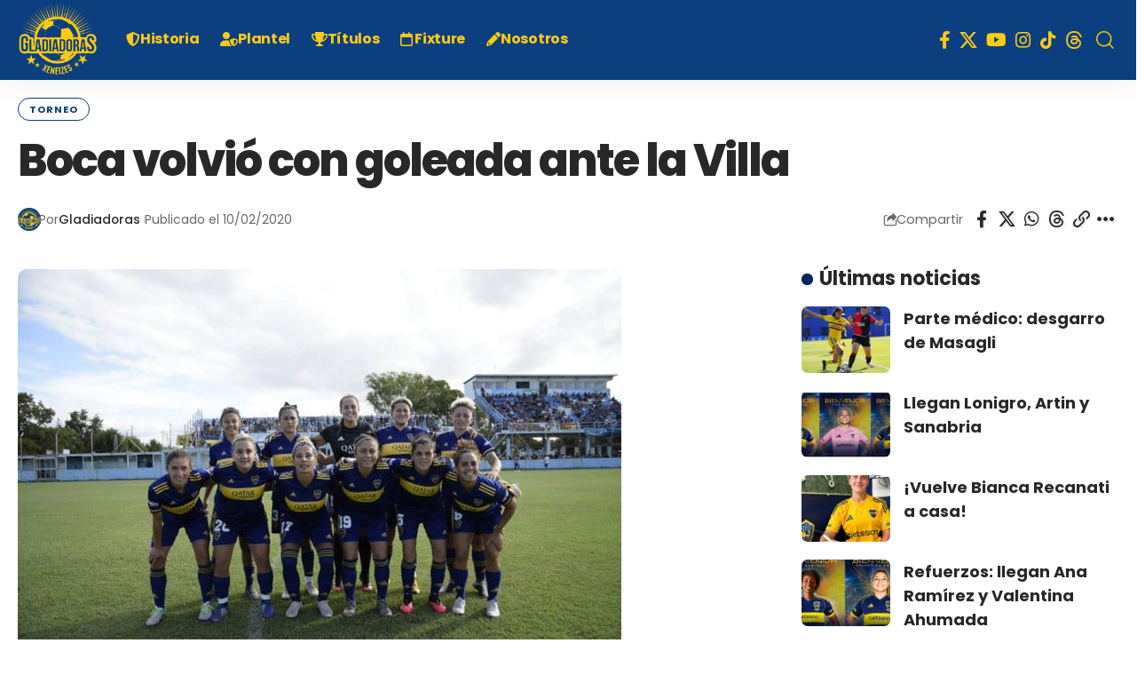

--- FILE ---
content_type: text/html; charset=UTF-8
request_url: https://gladiadorasxeneizes.com/boca-volvio-con-goleada-ante-la-villa/
body_size: 26874
content:
<!DOCTYPE html><html lang="es"><head><script data-no-optimize="1">var litespeed_docref=sessionStorage.getItem("litespeed_docref");litespeed_docref&&(Object.defineProperty(document,"referrer",{get:function(){return litespeed_docref}}),sessionStorage.removeItem("litespeed_docref"));</script> <meta charset="UTF-8" /><meta http-equiv="X-UA-Compatible" content="IE=edge" /><meta name="viewport" content="width=device-width, initial-scale=1.0" /><link rel="profile" href="https://gmpg.org/xfn/11" /> <script type="litespeed/javascript">(()=>{var e={};e.g=function(){if("object"==typeof globalThis)return globalThis;try{return this||new Function("return this")()}catch(e){if("object"==typeof window)return window}}(),function({ampUrl:n,isCustomizePreview:t,isAmpDevMode:r,noampQueryVarName:o,noampQueryVarValue:s,disabledStorageKey:i,mobileUserAgents:a,regexRegex:c}){if("undefined"==typeof sessionStorage)return;const d=new RegExp(c);if(!a.some((e=>{const n=e.match(d);return!(!n||!new RegExp(n[1],n[2]).test(navigator.userAgent))||navigator.userAgent.includes(e)})))return;e.g.addEventListener("DOMContentLiteSpeedLoaded",(()=>{const e=document.getElementById("amp-mobile-version-switcher");if(!e)return;e.hidden=!1;const n=e.querySelector("a[href]");n&&n.addEventListener("click",(()=>{sessionStorage.removeItem(i)}))}));const g=r&&["paired-browsing-non-amp","paired-browsing-amp"].includes(window.name);if(sessionStorage.getItem(i)||t||g)return;const u=new URL(location.href),m=new URL(n);m.hash=u.hash,u.searchParams.has(o)&&s===u.searchParams.get(o)?sessionStorage.setItem(i,"1"):m.href!==u.href&&(window.stop(),location.replace(m.href))}({"ampUrl":"https:\/\/gladiadorasxeneizes.com\/boca-volvio-con-goleada-ante-la-villa\/amp\/","noampQueryVarName":"noamp","noampQueryVarValue":"mobile","disabledStorageKey":"amp_mobile_redirect_disabled","mobileUserAgents":["Mobile","Android","Silk\/","Kindle","BlackBerry","Opera Mini","Opera Mobi"],"regexRegex":"^\\\/((?:.|\\n)+)\\\/([i]*)$","isCustomizePreview":!1,"isAmpDevMode":!1})})()</script> <meta name='robots' content='index, follow, max-image-preview:large, max-snippet:-1, max-video-preview:-1' /><style>img:is([sizes="auto" i], [sizes^="auto," i]) { contain-intrinsic-size: 3000px 1500px }</style><title>Boca volvió con goleada ante la Villa</title><link rel="preconnect" href="https://fonts.gstatic.com" crossorigin><link rel="preload" as="style" onload="this.onload=null;this.rel='stylesheet'" id="rb-preload-gfonts" href="https://fonts.googleapis.com/css?family=Poppins%3A300%2C400%2C500%2C600%2C700%2C800%2C900%2C100italic%2C200italic%2C300italic%2C400italic%2C500italic%2C600italic%2C700italic%2C800italic%2C900italic%2C&amp;display=swap" crossorigin><noscript><link rel="stylesheet" href="https://fonts.googleapis.com/css?family=Poppins%3A300%2C400%2C500%2C600%2C700%2C800%2C900%2C100italic%2C200italic%2C300italic%2C400italic%2C500italic%2C600italic%2C700italic%2C800italic%2C900italic%2C&amp;display=swap"></noscript><link rel="canonical" href="https://gladiadorasxeneizes.com/boca-volvio-con-goleada-ante-la-villa/" /><meta property="og:locale" content="es_ES" /><meta property="og:type" content="article" /><meta property="og:title" content="Boca volvió con goleada ante la Villa" /><meta property="og:description" content="Boca reanudó la actividad oficial con su visita a Villa San Carlos y se trajo una victoria por 8 a 0. Los goles los convirtieron Andrea Ojeda (3), Fabiana Vallejos (2), Fanny Rodríguez (p), Cecilia Ghigo y Yamila Rodríguez. Por la Fecha 12, las Gladiadoras viajaron a Berisso a visitar a la Villa, que ocupaba [&hellip;]" /><meta property="og:url" content="https://gladiadorasxeneizes.com/boca-volvio-con-goleada-ante-la-villa/" /><meta property="og:site_name" content="Gladiadoras Xeneizes" /><meta property="article:publisher" content="http://www.facebook.com/BocaFutFemenino" /><meta property="article:published_time" content="2020-02-11T01:31:10+00:00" /><meta property="article:modified_time" content="2020-02-11T12:59:45+00:00" /><meta property="og:image" content="https://gladiadorasxeneizes.com/wp-content/uploads/2020/02/Boca-vs.-VSC.jpg" /><meta property="og:image:width" content="680" /><meta property="og:image:height" content="453" /><meta property="og:image:type" content="image/jpeg" /><meta name="author" content="Gladiadoras" /><meta name="twitter:card" content="summary_large_image" /><meta name="twitter:creator" content="@BocaFutFemenino" /><meta name="twitter:site" content="@BocaFutFemenino" /><meta name="twitter:label1" content="Escrito por" /><meta name="twitter:data1" content="Gladiadoras" /><meta name="twitter:label2" content="Tiempo de lectura" /><meta name="twitter:data2" content="2 minutos" /> <script type="application/ld+json" class="yoast-schema-graph">{"@context":"https://schema.org","@graph":[{"@type":"NewsArticle","@id":"https://gladiadorasxeneizes.com/boca-volvio-con-goleada-ante-la-villa/#article","isPartOf":{"@id":"https://gladiadorasxeneizes.com/boca-volvio-con-goleada-ante-la-villa/"},"author":{"name":"Gladiadoras","@id":"https://gladiadorasxeneizes.site/#/schema/person/e7de1f0287141c9c88b3baa6648a9a1f"},"headline":"Boca volvió con goleada ante la Villa","datePublished":"2020-02-11T01:31:10+00:00","dateModified":"2020-02-11T12:59:45+00:00","mainEntityOfPage":{"@id":"https://gladiadorasxeneizes.com/boca-volvio-con-goleada-ante-la-villa/"},"wordCount":490,"commentCount":0,"publisher":{"@id":"https://gladiadorasxeneizes.site/#organization"},"image":{"@id":"https://gladiadorasxeneizes.com/boca-volvio-con-goleada-ante-la-villa/#primaryimage"},"thumbnailUrl":"https://gladiadorasxeneizes.com/wp-content/uploads/2020/02/Boca-vs.-VSC.jpg","articleSection":["Torneo"],"inLanguage":"es","potentialAction":[{"@type":"CommentAction","name":"Comment","target":["https://gladiadorasxeneizes.com/boca-volvio-con-goleada-ante-la-villa/#respond"]}]},{"@type":["WebPage","ItemPage"],"@id":"https://gladiadorasxeneizes.com/boca-volvio-con-goleada-ante-la-villa/","url":"https://gladiadorasxeneizes.com/boca-volvio-con-goleada-ante-la-villa/","name":"Boca volvió con goleada ante la Villa","isPartOf":{"@id":"https://gladiadorasxeneizes.site/#website"},"primaryImageOfPage":{"@id":"https://gladiadorasxeneizes.com/boca-volvio-con-goleada-ante-la-villa/#primaryimage"},"image":{"@id":"https://gladiadorasxeneizes.com/boca-volvio-con-goleada-ante-la-villa/#primaryimage"},"thumbnailUrl":"https://gladiadorasxeneizes.com/wp-content/uploads/2020/02/Boca-vs.-VSC.jpg","datePublished":"2020-02-11T01:31:10+00:00","dateModified":"2020-02-11T12:59:45+00:00","breadcrumb":{"@id":"https://gladiadorasxeneizes.com/boca-volvio-con-goleada-ante-la-villa/#breadcrumb"},"inLanguage":"es","potentialAction":[{"@type":"ReadAction","target":["https://gladiadorasxeneizes.com/boca-volvio-con-goleada-ante-la-villa/"]}]},{"@type":"ImageObject","inLanguage":"es","@id":"https://gladiadorasxeneizes.com/boca-volvio-con-goleada-ante-la-villa/#primaryimage","url":"https://gladiadorasxeneizes.com/wp-content/uploads/2020/02/Boca-vs.-VSC.jpg","contentUrl":"https://gladiadorasxeneizes.com/wp-content/uploads/2020/02/Boca-vs.-VSC.jpg","width":680,"height":453,"caption":"Foto: Santiago Abdala para Boca Juniors Oficial"},{"@type":"BreadcrumbList","@id":"https://gladiadorasxeneizes.com/boca-volvio-con-goleada-ante-la-villa/#breadcrumb","itemListElement":[{"@type":"ListItem","position":1,"name":"Portada","item":"https://gladiadorasxeneizes.com/"},{"@type":"ListItem","position":2,"name":"Boca volvió con goleada ante la Villa"}]},{"@type":"WebSite","@id":"https://gladiadorasxeneizes.site/#website","url":"https://gladiadorasxeneizes.site/","name":"Gladiadoras Xeneizes","description":"Boca Fútbol Femenino","publisher":{"@id":"https://gladiadorasxeneizes.site/#organization"},"alternateName":"GX","potentialAction":[{"@type":"SearchAction","target":{"@type":"EntryPoint","urlTemplate":"https://gladiadorasxeneizes.site/?s={search_term_string}"},"query-input":{"@type":"PropertyValueSpecification","valueRequired":true,"valueName":"search_term_string"}}],"inLanguage":"es"},{"@type":"Organization","@id":"https://gladiadorasxeneizes.site/#organization","name":"Gladiadoras Xeneizes","url":"https://gladiadorasxeneizes.site/","logo":{"@type":"ImageObject","inLanguage":"es","@id":"https://gladiadorasxeneizes.site/#/schema/logo/image/","url":"https://gladiadorasxeneizes.com/wp-content/uploads/2023/05/GXlogo.png","contentUrl":"https://gladiadorasxeneizes.com/wp-content/uploads/2023/05/GXlogo.png","width":150,"height":150,"caption":"Gladiadoras Xeneizes"},"image":{"@id":"https://gladiadorasxeneizes.site/#/schema/logo/image/"},"sameAs":["http://www.facebook.com/BocaFutFemenino","https://x.com/BocaFutFemenino","https://youtube.com/@Bocafutfemenino","https://instagram.com/BocaFutFemenino/"]},{"@type":"Person","@id":"https://gladiadorasxeneizes.site/#/schema/person/e7de1f0287141c9c88b3baa6648a9a1f","name":"Gladiadoras","image":{"@type":"ImageObject","inLanguage":"es","@id":"https://gladiadorasxeneizes.site/#/schema/person/image/","url":"https://gladiadorasxeneizes.com/wp-content/uploads/2018/05/cropped-Logo-GX-512-1-96x96.jpg","contentUrl":"https://gladiadorasxeneizes.com/wp-content/uploads/2018/05/cropped-Logo-GX-512-1-96x96.jpg","caption":"Gladiadoras"},"sameAs":["https://gladiadorasxeneizes.com"],"url":"https://gladiadorasxeneizes.com/author/gladiadoras/"}]}</script> <meta name="description" content="Boca reanudó la actividad oficial con su visita a Villa San Carlos y se trajo una victoria por 8 a 0. Los goles los convirtieron Andrea Ojeda (3), Fabiana Vallejos (2), Fanny Rodríguez (p), Cecilia Ghigo y Yamila Rodríguez. Por la Fecha 12, las Gladiadoras viajaron a Berisso a visitar a la"><link rel="pingback" href="https://gladiadorasxeneizes.com/xmlrpc.php"/> <script type="application/ld+json">{
    "@context": "https://schema.org",
    "@type": "Organization",
    "legalName": "Gladiadoras Xeneizes",
    "url": "https://gladiadorasxeneizes.com/",
    "logo": "https://gladiadorasxeneizes.com/wp-content/uploads/2018/05/Logo-GX-g.png",
    "sameAs": [
        "https://www.facebook.com/BocaFutFemenino",
        "https://x.com/BocaFutFemenino",
        "https://www.youtube.com/@Bocafutfemenino",
        "https://www.instagram.com/bocafutfemenino/",
        "https://www.tiktok.com/@bocafutfemenino",
        "https://www.threads.net/@bocafutfemenino"
    ]
}</script> <link data-optimized="2" rel="stylesheet" href="https://gladiadorasxeneizes.com/wp-content/litespeed/css/ff10d518ae00fa673ec7969d0c5ac73e.css?ver=f52b6" /><style id='classic-theme-styles-inline-css'>/*! This file is auto-generated */
.wp-block-button__link{color:#fff;background-color:#32373c;border-radius:9999px;box-shadow:none;text-decoration:none;padding:calc(.667em + 2px) calc(1.333em + 2px);font-size:1.125em}.wp-block-file__button{background:#32373c;color:#fff;text-decoration:none}</style><style id='global-styles-inline-css'>:root{--wp--preset--aspect-ratio--square: 1;--wp--preset--aspect-ratio--4-3: 4/3;--wp--preset--aspect-ratio--3-4: 3/4;--wp--preset--aspect-ratio--3-2: 3/2;--wp--preset--aspect-ratio--2-3: 2/3;--wp--preset--aspect-ratio--16-9: 16/9;--wp--preset--aspect-ratio--9-16: 9/16;--wp--preset--color--black: #000000;--wp--preset--color--cyan-bluish-gray: #abb8c3;--wp--preset--color--white: #ffffff;--wp--preset--color--pale-pink: #f78da7;--wp--preset--color--vivid-red: #cf2e2e;--wp--preset--color--luminous-vivid-orange: #ff6900;--wp--preset--color--luminous-vivid-amber: #fcb900;--wp--preset--color--light-green-cyan: #7bdcb5;--wp--preset--color--vivid-green-cyan: #00d084;--wp--preset--color--pale-cyan-blue: #8ed1fc;--wp--preset--color--vivid-cyan-blue: #0693e3;--wp--preset--color--vivid-purple: #9b51e0;--wp--preset--gradient--vivid-cyan-blue-to-vivid-purple: linear-gradient(135deg,rgba(6,147,227,1) 0%,rgb(155,81,224) 100%);--wp--preset--gradient--light-green-cyan-to-vivid-green-cyan: linear-gradient(135deg,rgb(122,220,180) 0%,rgb(0,208,130) 100%);--wp--preset--gradient--luminous-vivid-amber-to-luminous-vivid-orange: linear-gradient(135deg,rgba(252,185,0,1) 0%,rgba(255,105,0,1) 100%);--wp--preset--gradient--luminous-vivid-orange-to-vivid-red: linear-gradient(135deg,rgba(255,105,0,1) 0%,rgb(207,46,46) 100%);--wp--preset--gradient--very-light-gray-to-cyan-bluish-gray: linear-gradient(135deg,rgb(238,238,238) 0%,rgb(169,184,195) 100%);--wp--preset--gradient--cool-to-warm-spectrum: linear-gradient(135deg,rgb(74,234,220) 0%,rgb(151,120,209) 20%,rgb(207,42,186) 40%,rgb(238,44,130) 60%,rgb(251,105,98) 80%,rgb(254,248,76) 100%);--wp--preset--gradient--blush-light-purple: linear-gradient(135deg,rgb(255,206,236) 0%,rgb(152,150,240) 100%);--wp--preset--gradient--blush-bordeaux: linear-gradient(135deg,rgb(254,205,165) 0%,rgb(254,45,45) 50%,rgb(107,0,62) 100%);--wp--preset--gradient--luminous-dusk: linear-gradient(135deg,rgb(255,203,112) 0%,rgb(199,81,192) 50%,rgb(65,88,208) 100%);--wp--preset--gradient--pale-ocean: linear-gradient(135deg,rgb(255,245,203) 0%,rgb(182,227,212) 50%,rgb(51,167,181) 100%);--wp--preset--gradient--electric-grass: linear-gradient(135deg,rgb(202,248,128) 0%,rgb(113,206,126) 100%);--wp--preset--gradient--midnight: linear-gradient(135deg,rgb(2,3,129) 0%,rgb(40,116,252) 100%);--wp--preset--font-size--small: 13px;--wp--preset--font-size--medium: 20px;--wp--preset--font-size--large: 36px;--wp--preset--font-size--x-large: 42px;--wp--preset--spacing--20: 0.44rem;--wp--preset--spacing--30: 0.67rem;--wp--preset--spacing--40: 1rem;--wp--preset--spacing--50: 1.5rem;--wp--preset--spacing--60: 2.25rem;--wp--preset--spacing--70: 3.38rem;--wp--preset--spacing--80: 5.06rem;--wp--preset--shadow--natural: 6px 6px 9px rgba(0, 0, 0, 0.2);--wp--preset--shadow--deep: 12px 12px 50px rgba(0, 0, 0, 0.4);--wp--preset--shadow--sharp: 6px 6px 0px rgba(0, 0, 0, 0.2);--wp--preset--shadow--outlined: 6px 6px 0px -3px rgba(255, 255, 255, 1), 6px 6px rgba(0, 0, 0, 1);--wp--preset--shadow--crisp: 6px 6px 0px rgba(0, 0, 0, 1);}:where(.is-layout-flex){gap: 0.5em;}:where(.is-layout-grid){gap: 0.5em;}body .is-layout-flex{display: flex;}.is-layout-flex{flex-wrap: wrap;align-items: center;}.is-layout-flex > :is(*, div){margin: 0;}body .is-layout-grid{display: grid;}.is-layout-grid > :is(*, div){margin: 0;}:where(.wp-block-columns.is-layout-flex){gap: 2em;}:where(.wp-block-columns.is-layout-grid){gap: 2em;}:where(.wp-block-post-template.is-layout-flex){gap: 1.25em;}:where(.wp-block-post-template.is-layout-grid){gap: 1.25em;}.has-black-color{color: var(--wp--preset--color--black) !important;}.has-cyan-bluish-gray-color{color: var(--wp--preset--color--cyan-bluish-gray) !important;}.has-white-color{color: var(--wp--preset--color--white) !important;}.has-pale-pink-color{color: var(--wp--preset--color--pale-pink) !important;}.has-vivid-red-color{color: var(--wp--preset--color--vivid-red) !important;}.has-luminous-vivid-orange-color{color: var(--wp--preset--color--luminous-vivid-orange) !important;}.has-luminous-vivid-amber-color{color: var(--wp--preset--color--luminous-vivid-amber) !important;}.has-light-green-cyan-color{color: var(--wp--preset--color--light-green-cyan) !important;}.has-vivid-green-cyan-color{color: var(--wp--preset--color--vivid-green-cyan) !important;}.has-pale-cyan-blue-color{color: var(--wp--preset--color--pale-cyan-blue) !important;}.has-vivid-cyan-blue-color{color: var(--wp--preset--color--vivid-cyan-blue) !important;}.has-vivid-purple-color{color: var(--wp--preset--color--vivid-purple) !important;}.has-black-background-color{background-color: var(--wp--preset--color--black) !important;}.has-cyan-bluish-gray-background-color{background-color: var(--wp--preset--color--cyan-bluish-gray) !important;}.has-white-background-color{background-color: var(--wp--preset--color--white) !important;}.has-pale-pink-background-color{background-color: var(--wp--preset--color--pale-pink) !important;}.has-vivid-red-background-color{background-color: var(--wp--preset--color--vivid-red) !important;}.has-luminous-vivid-orange-background-color{background-color: var(--wp--preset--color--luminous-vivid-orange) !important;}.has-luminous-vivid-amber-background-color{background-color: var(--wp--preset--color--luminous-vivid-amber) !important;}.has-light-green-cyan-background-color{background-color: var(--wp--preset--color--light-green-cyan) !important;}.has-vivid-green-cyan-background-color{background-color: var(--wp--preset--color--vivid-green-cyan) !important;}.has-pale-cyan-blue-background-color{background-color: var(--wp--preset--color--pale-cyan-blue) !important;}.has-vivid-cyan-blue-background-color{background-color: var(--wp--preset--color--vivid-cyan-blue) !important;}.has-vivid-purple-background-color{background-color: var(--wp--preset--color--vivid-purple) !important;}.has-black-border-color{border-color: var(--wp--preset--color--black) !important;}.has-cyan-bluish-gray-border-color{border-color: var(--wp--preset--color--cyan-bluish-gray) !important;}.has-white-border-color{border-color: var(--wp--preset--color--white) !important;}.has-pale-pink-border-color{border-color: var(--wp--preset--color--pale-pink) !important;}.has-vivid-red-border-color{border-color: var(--wp--preset--color--vivid-red) !important;}.has-luminous-vivid-orange-border-color{border-color: var(--wp--preset--color--luminous-vivid-orange) !important;}.has-luminous-vivid-amber-border-color{border-color: var(--wp--preset--color--luminous-vivid-amber) !important;}.has-light-green-cyan-border-color{border-color: var(--wp--preset--color--light-green-cyan) !important;}.has-vivid-green-cyan-border-color{border-color: var(--wp--preset--color--vivid-green-cyan) !important;}.has-pale-cyan-blue-border-color{border-color: var(--wp--preset--color--pale-cyan-blue) !important;}.has-vivid-cyan-blue-border-color{border-color: var(--wp--preset--color--vivid-cyan-blue) !important;}.has-vivid-purple-border-color{border-color: var(--wp--preset--color--vivid-purple) !important;}.has-vivid-cyan-blue-to-vivid-purple-gradient-background{background: var(--wp--preset--gradient--vivid-cyan-blue-to-vivid-purple) !important;}.has-light-green-cyan-to-vivid-green-cyan-gradient-background{background: var(--wp--preset--gradient--light-green-cyan-to-vivid-green-cyan) !important;}.has-luminous-vivid-amber-to-luminous-vivid-orange-gradient-background{background: var(--wp--preset--gradient--luminous-vivid-amber-to-luminous-vivid-orange) !important;}.has-luminous-vivid-orange-to-vivid-red-gradient-background{background: var(--wp--preset--gradient--luminous-vivid-orange-to-vivid-red) !important;}.has-very-light-gray-to-cyan-bluish-gray-gradient-background{background: var(--wp--preset--gradient--very-light-gray-to-cyan-bluish-gray) !important;}.has-cool-to-warm-spectrum-gradient-background{background: var(--wp--preset--gradient--cool-to-warm-spectrum) !important;}.has-blush-light-purple-gradient-background{background: var(--wp--preset--gradient--blush-light-purple) !important;}.has-blush-bordeaux-gradient-background{background: var(--wp--preset--gradient--blush-bordeaux) !important;}.has-luminous-dusk-gradient-background{background: var(--wp--preset--gradient--luminous-dusk) !important;}.has-pale-ocean-gradient-background{background: var(--wp--preset--gradient--pale-ocean) !important;}.has-electric-grass-gradient-background{background: var(--wp--preset--gradient--electric-grass) !important;}.has-midnight-gradient-background{background: var(--wp--preset--gradient--midnight) !important;}.has-small-font-size{font-size: var(--wp--preset--font-size--small) !important;}.has-medium-font-size{font-size: var(--wp--preset--font-size--medium) !important;}.has-large-font-size{font-size: var(--wp--preset--font-size--large) !important;}.has-x-large-font-size{font-size: var(--wp--preset--font-size--x-large) !important;}
:where(.wp-block-post-template.is-layout-flex){gap: 1.25em;}:where(.wp-block-post-template.is-layout-grid){gap: 1.25em;}
:where(.wp-block-columns.is-layout-flex){gap: 2em;}:where(.wp-block-columns.is-layout-grid){gap: 2em;}
:root :where(.wp-block-pullquote){font-size: 1.5em;line-height: 1.6;}</style><style id='elementor-frontend-inline-css'>.elementor-kit-7270{--e-global-color-primary:#6EC1E4;--e-global-color-secondary:#54595F;--e-global-color-text:#7A7A7A;--e-global-color-accent:#61CE70;--e-global-typography-primary-font-family:"Roboto";--e-global-typography-primary-font-weight:600;--e-global-typography-secondary-font-family:"Roboto Slab";--e-global-typography-secondary-font-weight:400;--e-global-typography-text-font-family:"Roboto";--e-global-typography-text-font-weight:400;--e-global-typography-accent-font-family:"Roboto";--e-global-typography-accent-font-weight:500;}.elementor-section.elementor-section-boxed > .elementor-container{max-width:1140px;}.e-con{--container-max-width:1140px;}.elementor-widget:not(:last-child){margin-block-end:20px;}.elementor-element{--widgets-spacing:20px 20px;--widgets-spacing-row:20px;--widgets-spacing-column:20px;}{}h1.entry-title{display:var(--page-title-display);}@media(max-width:1024px){.elementor-section.elementor-section-boxed > .elementor-container{max-width:1024px;}.e-con{--container-max-width:1024px;}}@media(max-width:767px){.elementor-section.elementor-section-boxed > .elementor-container{max-width:767px;}.e-con{--container-max-width:767px;}}</style><style id='foxiz-main-inline-css'>:root {--body-family:Poppins;--body-fweight:400;--body-fsize:18px;--h1-family:Poppins;--h1-fweight:800;--h1-fspace:-2px;--h2-family:Poppins;--h2-fweight:800;--h2-fsize:34px;--h3-family:Poppins;--h3-fweight:800;--h3-fsize:26px;--h4-family:Poppins;--h4-fweight:800;--h4-fsize:22px;--h5-family:Poppins;--h5-fweight:700;--h5-fsize:18px;--h6-family:Poppins;--h6-fweight:700;--h6-fsize:16px;--cat-family:Poppins;--cat-fweight:700;--cat-fsize:14px;--meta-family:Poppins;--meta-fweight:400;--meta-fsize:12px;--meta-b-family:Poppins;--meta-b-fweight:500;--input-family:Poppins;--input-fweight:400;--btn-family:Poppins;--btn-fweight:800;--menu-family:Poppins;--menu-fweight:700;--menu-fsize:16px;--submenu-family:Poppins;--submenu-fweight:700;--submenu-fsize:15px;--dwidgets-family:Poppins;--dwidgets-fweight:700;--dwidgets-fsize:18px;--headline-family:Poppins, Arial, Helvetica, sans-serif;--headline-fweight:800;--headline-fsize:50px;--tagline-family:Poppins;--tagline-fweight:400;--tagline-fsize:20px;--heading-family:Poppins;--heading-fweight:700;--subheading-family:Poppins;--subheading-fweight:400;--quote-family:Poppins;--quote-fweight:300;--quote-fspace:0px;--excerpt-family:Poppins;--bcrumb-family:Poppins;--bcrumb-fweight:500;--bcrumb-transform:none;--bcrumb-fsize:12px;--headline-s-fsize : 50px;--tagline-s-fsize : 20px;}@media (max-width: 1024px) {body {--h2-fsize : 30px;--h3-fsize : 22px;--h4-fsize : 18px;--h5-fsize : 16px;--h6-fsize : 14px;--headline-fsize : 40px;--headline-s-fsize : 40px;--tagline-fsize : 17px;--tagline-s-fsize : 17px;}}@media (max-width: 767px) {body {--h2-fsize : 26px;--h3-fsize : 18px;--h4-fsize : 17px;--h5-fsize : 16px;--h6-fsize : 14px;--headline-fsize : 40px;--headline-s-fsize : 40px;--tagline-fsize : 16px;--tagline-s-fsize : 16px;}}:root {--g-color :#002662;--g-color-90 :#002662e6;--dark-accent :#002662;--dark-accent-90 :#002662e6;--dark-accent-0 :#00266200;--live-color :#fab90b;--hyperlink-color :#1e73be;}[data-theme="dark"], .light-scheme {--excerpt-color :#eeeeee;--sponsor-color :#ffffff;--live-color :#fab90b;}.is-hd-1, .is-hd-2, .is-hd-3 {--nav-bg: #0c3f7f;--nav-bg-from: #0c3f7f;--nav-bg-to: #0c3f7f;--nav-color :#feca15;--nav-color-10 :#feca151a;--nav-color-h :#edb100;--nav-color-h-accent :#fab90b;--nav-height :90px;--hd-logo-height :90px;}.is-hd-4 {--nav-bg: #0c3f7f;--nav-bg-from: #0c3f7f;--nav-bg-to: #0c3f7f;}[data-theme="dark"].is-hd-4 {--nav-bg: #191c20;--nav-bg-from: #191c20;--nav-bg-to: #191c20;}.is-hd-5, body.is-hd-5:not(.sticky-on) {--nav-bg: #0c3f7f;--nav-bg-from: #0c3f7f;--nav-bg-to: #0c3f7f;--nav-color :#feca15;--nav-color-10 :#feca151a;}[data-theme="dark"].is-hd-5, [data-theme="dark"].is-hd-5:not(.sticky-on) {--nav-bg: #191c20;--nav-bg-from: #191c20;--nav-bg-to: #191c20;}:root {--mbnav-bg: #0c3f7f;--mbnav-bg-from: #0c3f7f;--mbnav-bg-to: #0c3f7f;--mbnav-color :#ffffff;}.p-category {--cat-highlight : #0c3f7f;--cat-highlight-90 : #0c3f7fe6;--cat-fcolor : #0c3f7f;}[data-theme="dark"] .p-category, .light-scheme .p-category, [data-theme="dark"] .meta-category, .light-scheme .meta-category {--cat-highlight : #feca15;--cat-highlight-90 : #feca15e6;--cat-fcolor : #feca15;}:root {--subnav-bg: #0c3f7f;--subnav-bg-from: #0c3f7f;--subnav-bg-to: #0c3f7f;--subnav-color :#ffffff;--subnav-color-10 :#ffffff1a;--cp-spacing :1.4rem;--privacy-bg-color :#002662;--privacy-color :#ffffff;--topad-spacing :15px;--round-3 :7px;--round-5 :10px;--round-7 :15px;--input-bg : transparent;--input-border : 1px solid var(--flex-gray-15);--hyperlink-color :#1e73be;--hyperlink-line-color :#1e73be;--single-category-fsize :11px;--s-content-width : 760px;--max-width-wo-sb : 840px;--s-sidebar-padding :-10%;--m-icon-spacing : 7px;--caption-bdisplay : none;}[data-theme="dark"], .light-scheme {--privacy-bg-color :#002662;--privacy-color :#ffffff;--hyperlink-color :#fab90b;--hyperlink-line-color :#fab90b; }.p-readmore { font-family:Poppins;font-weight:800;}.mobile-menu > li > a  { font-family:Poppins;font-weight:700;}.mobile-menu .sub-menu a, .logged-mobile-menu a { font-family:Poppins;font-weight:700;}.mobile-qview a { font-family:Poppins;font-weight:900;}.search-header:before { background-repeat : no-repeat;background-size : cover;background-attachment : scroll;background-position : center center;}[data-theme="dark"] .search-header:before { background-repeat : no-repeat;background-size : cover;background-attachment : scroll;background-position : center center;}.footer-has-bg { background-color : #88888812;}#amp-mobile-version-switcher { display: none; }input[type="text"]:focus, input[type="tel"]:focus , input[type="password"]:focus,input[type="email"]:focus, input[type="url"]:focus, input[type="search"]:focus, input[type="number"]:focus,textarea:focus { border-color: currentColor; }.header-social-list { font-size: 20px;}@media (min-width: 1025px) { .grid-container > .sidebar-wrap { flex: 0 0 32%; width: 32%; } .grid-container > .s-ct { flex: 0 0 67.9%; width: 67.9%; } }@media (max-width: 767px) { .header-social-list { font-size: 17px;} }</style> <script type="litespeed/javascript" data-src="https://gladiadorasxeneizes.com/wp-includes/js/jquery/jquery.min.js" id="jquery-core-js"></script> <link rel="preload" href="https://gladiadorasxeneizes.com/wp-content/themes/foxiz/assets/fonts/icons.woff2?ver=2.5.0" as="font" type="font/woff2" crossorigin="anonymous"><link rel="preload" href="https://gladiadorasxeneizes.com/wp-content/themes/foxiz/assets/fonts/fa-brands-400.woff2" as="font" type="font/woff2" crossorigin="anonymous"><link rel="preload" href="https://gladiadorasxeneizes.com/wp-content/themes/foxiz/assets/fonts/fa-regular-400.woff2" as="font" type="font/woff2" crossorigin="anonymous"><link rel="alternate" title="oEmbed (JSON)" type="application/json+oembed" href="https://gladiadorasxeneizes.com/wp-json/oembed/1.0/embed?url=https%3A%2F%2Fgladiadorasxeneizes.com%2Fboca-volvio-con-goleada-ante-la-villa%2F" /><link rel="alternate" title="oEmbed (XML)" type="text/xml+oembed" href="https://gladiadorasxeneizes.com/wp-json/oembed/1.0/embed?url=https%3A%2F%2Fgladiadorasxeneizes.com%2Fboca-volvio-con-goleada-ante-la-villa%2F&#038;format=xml" /><link rel="alternate" type="text/html" media="only screen and (max-width: 640px)" href="https://gladiadorasxeneizes.com/boca-volvio-con-goleada-ante-la-villa/amp/"><meta name="generator" content="Elementor 3.34.0-dev1; features: e_font_icon_svg, additional_custom_breakpoints; settings: css_print_method-internal, google_font-enabled, font_display-swap"> <script type="application/ld+json">{
    "@context": "https://schema.org",
    "@type": "WebSite",
    "@id": "https://gladiadorasxeneizes.com/#website",
    "url": "https://gladiadorasxeneizes.com/",
    "name": "Gladiadoras Xeneizes",
    "potentialAction": {
        "@type": "SearchAction",
        "target": "https://gladiadorasxeneizes.com/?s={search_term_string}",
        "query-input": "required name=search_term_string"
    }
}</script> <style>.e-con.e-parent:nth-of-type(n+4):not(.e-lazyloaded):not(.e-no-lazyload),
				.e-con.e-parent:nth-of-type(n+4):not(.e-lazyloaded):not(.e-no-lazyload) * {
					background-image: none !important;
				}
				@media screen and (max-height: 1024px) {
					.e-con.e-parent:nth-of-type(n+3):not(.e-lazyloaded):not(.e-no-lazyload),
					.e-con.e-parent:nth-of-type(n+3):not(.e-lazyloaded):not(.e-no-lazyload) * {
						background-image: none !important;
					}
				}
				@media screen and (max-height: 640px) {
					.e-con.e-parent:nth-of-type(n+2):not(.e-lazyloaded):not(.e-no-lazyload),
					.e-con.e-parent:nth-of-type(n+2):not(.e-lazyloaded):not(.e-no-lazyload) * {
						background-image: none !important;
					}
				}</style><link rel="amphtml" href="https://gladiadorasxeneizes.com/boca-volvio-con-goleada-ante-la-villa/amp/"><style>#amp-mobile-version-switcher{left:0;position:absolute;width:100%;z-index:100}#amp-mobile-version-switcher>a{background-color:#444;border:0;color:#eaeaea;display:block;font-family:-apple-system,BlinkMacSystemFont,Segoe UI,Roboto,Oxygen-Sans,Ubuntu,Cantarell,Helvetica Neue,sans-serif;font-size:16px;font-weight:600;padding:15px 0;text-align:center;-webkit-text-decoration:none;text-decoration:none}#amp-mobile-version-switcher>a:active,#amp-mobile-version-switcher>a:focus,#amp-mobile-version-switcher>a:hover{-webkit-text-decoration:underline;text-decoration:underline}</style><script type="application/ld+json">{
    "@context": "https://schema.org",
    "@type": "NewsArticle",
    "headline": "Boca volvi\u00f3 con goleada ante la Villa",
    "description": "Boca reanud\u00f3 la actividad oficial con su visita a Villa San Carlos y se trajo una victoria por 8 a 0. Los goles los convirtieron Andrea Ojeda (3), Fabiana Vallejos (2), Fanny Rodr\u00edguez (p), Cecilia Ghigo y Yamila Rodr\u00edguez. Por la Fecha 12, las Gladiadoras viajaron a Berisso a visitar a la",
    "mainEntityOfPage": {
        "@type": "WebPage",
        "@id": "https://gladiadorasxeneizes.com/boca-volvio-con-goleada-ante-la-villa/"
    },
    "author": {
        "@type": "Person",
        "name": "Gladiadoras",
        "url": "https://gladiadorasxeneizes.com"
    },
    "publisher": {
        "@type": "Organization",
        "name": "Gladiadoras Xeneizes",
        "url": "https://gladiadorasxeneizes.com/",
        "logo": {
            "@type": "ImageObject",
            "url": "https://gladiadorasxeneizes.com/wp-content/uploads/2018/05/Logo-GX-g.png"
        }
    },
    "dateModified": "2020-02-11T09:59:45-03:00",
    "datePublished": "2020-02-10T22:31:10-03:00",
    "image": {
        "@type": "ImageObject",
        "url": "https://gladiadorasxeneizes.com/wp-content/uploads/2020/02/Boca-vs.-VSC.jpg",
        "width": "680",
        "height": "453"
    },
    "commentCount": 0,
    "articleSection": [
        "Torneo"
    ]
}</script> <meta property="og:description" content="Boca reanudó la actividad oficial con su visita a Villa San Carlos y se trajo una victoria por 8 a 0. Los goles los convirtieron Andrea Ojeda (3), Fabiana Vallejos (2), Fanny Rodríguez (p), Cecilia…"/><meta property="og:site_name" content="Gladiadoras Xeneizes"/><meta property="og:locale" content="es"/><meta property="fb:facebook_app_id" content=""/><meta property="og:type" content="article"/><meta property="og:title" content="Boca volvió con goleada ante la Villa"/><meta property="og:url" content="https://gladiadorasxeneizes.com/boca-volvio-con-goleada-ante-la-villa/"/><meta property="og:image" content="https://gladiadorasxeneizes.com/wp-content/uploads/2020/02/Boca-vs.-VSC.jpg"/><meta property="og:image:width" content="680"/><meta property="og:image:height" content="453"/><meta property="article:published_time" content="2020-02-10T22:31:10-03:00"/><meta property="article:modified_time" content="2020-02-11T09:59:45-03:00"/><meta name="author" content="Gladiadoras"/><meta name="twitter:card" content="summary_large_image"/><meta name="twitter:creator" content="@BocaFutFemenino"/><meta name="twitter:label1" content="Written by"/><meta name="twitter:data1" content="Gladiadoras"/><meta property="og:image:secure_url" content="https://gladiadorasxeneizes.com/wp-content/uploads/2020/02/Boca-vs.-VSC.jpg"/><link rel="icon" href="https://gladiadorasxeneizes.com/wp-content/uploads/2018/05/Logo-GX-512-32x32.jpg" sizes="32x32" /><link rel="icon" href="https://gladiadorasxeneizes.com/wp-content/uploads/2018/05/Logo-GX-512-300x300.jpg" sizes="192x192" /><link rel="apple-touch-icon" href="https://gladiadorasxeneizes.com/wp-content/uploads/2018/05/Logo-GX-512-300x300.jpg" /><meta name="msapplication-TileImage" content="https://gladiadorasxeneizes.com/wp-content/uploads/2018/05/Logo-GX-512-300x300.jpg" /> <script type="litespeed/javascript" data-src="https://pagead2.googlesyndication.com/pagead/js/adsbygoogle.js?client=ca-pub-1907226392971535"
     crossorigin="anonymous"></script> <script custom-element="amp-auto-ads"
        type="litespeed/javascript" data-src="https://cdn.ampproject.org/v0/amp-auto-ads-0.1.js"></script> </head><body class="wp-singular post-template-default single single-post postid-3451 single-format-standard wp-embed-responsive wp-theme-foxiz personalized-all elementor-beta elementor-default elementor-kit-7270 menu-ani-4 hover-ani-8 btn-ani-3 btn-transform-1 is-rm-simple lmeta-dot loader-4 dark-sw-1 is-hd-1 is-standard-1 is-backtop  is-mstick" data-theme="default"><div class="site-outer"><div id="site-header" class="header-wrap rb-section header-set-1 header-1 header-wrapper style-shadow has-quick-menu"><div id="navbar-outer" class="navbar-outer"><div id="sticky-holder" class="sticky-holder"><div class="navbar-wrap"><div class="rb-container edge-padding"><div class="navbar-inner"><div class="navbar-left"><div class="logo-wrap is-image-logo site-branding">
<a href="https://gladiadorasxeneizes.com/" class="logo" title="Gladiadoras Xeneizes">
<img data-lazyloaded="1" src="[data-uri]" fetchpriority="high" class="logo-default" data-mode="default" height="300" width="300" data-src="https://gladiadorasxeneizes.com/wp-content/uploads/2018/05/Logo-GX-g.png" alt="Gladiadoras Xeneizes" decoding="async" loading="eager"><img data-lazyloaded="1" src="[data-uri]" class="logo-dark" data-mode="dark" height="300" width="300" data-src="https://gladiadorasxeneizes.com/wp-content/uploads/2018/05/Logo-GX-g.png" alt="Gladiadoras Xeneizes" decoding="async" loading="eager"><img data-lazyloaded="1" src="[data-uri]" class="logo-transparent" height="300" width="300" data-src="https://gladiadorasxeneizes.com/wp-content/uploads/2018/05/Logo-GX-g.png" alt="Gladiadoras Xeneizes" decoding="async" loading="eager">			</a></div><nav id="site-navigation" class="main-menu-wrap" aria-label="main menu"><ul id="menu-main-menu-1" class="main-menu rb-menu large-menu" itemscope itemtype="https://www.schema.org/SiteNavigationElement"><li class="menu-item menu-item-type-post_type menu-item-object-page menu-item-5184"><a href="https://gladiadorasxeneizes.com/historia/"><span><i class="menu-item-icon fas fa-shield-alt" aria-hidden="true"></i>Historia</span></a></li><li class="menu-item menu-item-type-post_type menu-item-object-page menu-item-5181"><a href="https://gladiadorasxeneizes.com/plantel/"><span><i class="menu-item-icon fas fa-user-shield" aria-hidden="true"></i>Plantel</span></a></li><li class="menu-item menu-item-type-post_type menu-item-object-page menu-item-5183"><a href="https://gladiadorasxeneizes.com/titulos/"><span><i class="menu-item-icon fas fa-trophy" aria-hidden="true"></i>Títulos</span></a></li><li class="menu-item menu-item-type-custom menu-item-object-custom menu-item-7345"><a href="https://gladiadorasxeneizes.com/fixture"><span><i class="menu-item-icon fa-regular fa-calendar" aria-hidden="true"></i>Fixture</span></a></li><li class="menu-item menu-item-type-post_type menu-item-object-page menu-item-5182"><a href="https://gladiadorasxeneizes.com/nosotros/"><span><i class="menu-item-icon fas fa-pencil-alt" aria-hidden="true"></i>Nosotros</span></a></li></ul></nav></div><div class="navbar-right"><div class="header-social-list wnav-holder"><a class="social-link-facebook" aria-label="Facebook" data-title="Facebook" href="https://www.facebook.com/BocaFutFemenino" target="_blank" rel="noopener nofollow"><i class="rbi rbi-facebook" aria-hidden="true"></i></a><a class="social-link-twitter" aria-label="X" data-title="X" href="https://x.com/BocaFutFemenino" target="_blank" rel="noopener nofollow"><i class="rbi rbi-twitter" aria-hidden="true"></i></a><a class="social-link-youtube" aria-label="YouTube" data-title="YouTube" href="https://www.youtube.com/@Bocafutfemenino" target="_blank" rel="noopener nofollow"><i class="rbi rbi-youtube" aria-hidden="true"></i></a><a class="social-link-instagram" aria-label="Instagram" data-title="Instagram" href="https://www.instagram.com/bocafutfemenino/" target="_blank" rel="noopener nofollow"><i class="rbi rbi-instagram" aria-hidden="true"></i></a><a class="social-link-tiktok" aria-label="TikTok" data-title="TikTok" href="https://www.tiktok.com/@bocafutfemenino" target="_blank" rel="noopener nofollow"><i class="rbi rbi-tiktok" aria-hidden="true"></i></a><a class="social-link-threads" aria-label="Threads" data-title="Threads" href="https://www.threads.net/@bocafutfemenino" target="_blank" rel="noopener nofollow"><i class="rbi rbi-threads" aria-hidden="true"></i></a></div><div class="wnav-holder w-header-search header-dropdown-outer">
<a href="#" data-title="Search" class="icon-holder header-element search-btn search-trigger" aria-label="search">
<i class="rbi rbi-search wnav-icon" aria-hidden="true"></i>							</a><div class="header-dropdown"><div class="header-search-form is-icon-layout"><form method="get" action="https://gladiadorasxeneizes.com/" class="rb-search-form live-search-form"  data-search="post" data-limit="0" data-follow="0" data-tax="category" data-dsource="0"  data-ptype=""><div class="search-form-inner"><span class="search-icon"><i class="rbi rbi-search" aria-hidden="true"></i></span><span class="search-text"><input type="text" class="field" placeholder="Buscar..." value="" name="s"/></span><span class="rb-search-submit"><input type="submit" value="Search"/><i class="rbi rbi-cright" aria-hidden="true"></i></span><span class="live-search-animation rb-loader"></span></div><div class="live-search-response"></div></form></div></div></div></div></div></div></div><div id="header-mobile" class="header-mobile"><div class="header-mobile-wrap"><div class="mbnav mbnav-center edge-padding"><div class="navbar-left"><div class="mobile-toggle-wrap">
<a href="#" class="mobile-menu-trigger" aria-label="mobile trigger">		<span class="burger-icon"><span></span><span></span><span></span></span>
</a></div></div><div class="navbar-center"><div class="mobile-logo-wrap is-image-logo site-branding">
<a href="https://gladiadorasxeneizes.com/" title="Gladiadoras Xeneizes">
<img data-lazyloaded="1" src="[data-uri]" fetchpriority="high" class="logo-default" data-mode="default" height="300" width="300" data-src="https://gladiadorasxeneizes.com/wp-content/uploads/2018/05/Logo-GX-g.png" alt="Gladiadoras Xeneizes" decoding="async" loading="eager"><img data-lazyloaded="1" src="[data-uri]" class="logo-dark" data-mode="dark" height="300" width="300" data-src="https://gladiadorasxeneizes.com/wp-content/uploads/2018/05/Logo-GX-g.png" alt="Gladiadoras Xeneizes" decoding="async" loading="eager">			</a></div></div><div class="navbar-right"></div></div><div class="mobile-qview"><ul id="menu-main-menu-2" class="mobile-qview-inner"><li class="menu-item menu-item-type-post_type menu-item-object-page menu-item-5184"><a href="https://gladiadorasxeneizes.com/historia/"><span><i class="menu-item-icon fas fa-shield-alt" aria-hidden="true"></i>Historia</span></a></li><li class="menu-item menu-item-type-post_type menu-item-object-page menu-item-5181"><a href="https://gladiadorasxeneizes.com/plantel/"><span><i class="menu-item-icon fas fa-user-shield" aria-hidden="true"></i>Plantel</span></a></li><li class="menu-item menu-item-type-post_type menu-item-object-page menu-item-5183"><a href="https://gladiadorasxeneizes.com/titulos/"><span><i class="menu-item-icon fas fa-trophy" aria-hidden="true"></i>Títulos</span></a></li><li class="menu-item menu-item-type-custom menu-item-object-custom menu-item-7345"><a href="https://gladiadorasxeneizes.com/fixture"><span><i class="menu-item-icon fa-regular fa-calendar" aria-hidden="true"></i>Fixture</span></a></li><li class="menu-item menu-item-type-post_type menu-item-object-page menu-item-5182"><a href="https://gladiadorasxeneizes.com/nosotros/"><span><i class="menu-item-icon fas fa-pencil-alt" aria-hidden="true"></i>Nosotros</span></a></li></ul></div></div><div class="mobile-collapse"><div class="collapse-holder"><div class="collapse-inner"><div class="mobile-search-form edge-padding"><div class="header-search-form is-form-layout">
<span class="h5">Buscar</span><form method="get" action="https://gladiadorasxeneizes.com/" class="rb-search-form"  data-search="post" data-limit="0" data-follow="0" data-tax="category" data-dsource="0"  data-ptype=""><div class="search-form-inner"><span class="search-icon"><i class="rbi rbi-search" aria-hidden="true"></i></span><span class="search-text"><input type="text" class="field" placeholder="Buscar..." value="" name="s"/></span><span class="rb-search-submit"><input type="submit" value="Search"/><i class="rbi rbi-cright" aria-hidden="true"></i></span></div></form></div></div><nav class="mobile-menu-wrap edge-padding"><ul id="mobile-menu" class="mobile-menu"><li class="menu-item menu-item-type-post_type menu-item-object-page menu-item-5184"><a href="https://gladiadorasxeneizes.com/historia/"><span><i class="menu-item-icon fas fa-shield-alt" aria-hidden="true"></i>Historia</span></a></li><li class="menu-item menu-item-type-post_type menu-item-object-page menu-item-5181"><a href="https://gladiadorasxeneizes.com/plantel/"><span><i class="menu-item-icon fas fa-user-shield" aria-hidden="true"></i>Plantel</span></a></li><li class="menu-item menu-item-type-post_type menu-item-object-page menu-item-5183"><a href="https://gladiadorasxeneizes.com/titulos/"><span><i class="menu-item-icon fas fa-trophy" aria-hidden="true"></i>Títulos</span></a></li><li class="menu-item menu-item-type-custom menu-item-object-custom menu-item-7345"><a href="https://gladiadorasxeneizes.com/fixture"><span><i class="menu-item-icon fa-regular fa-calendar" aria-hidden="true"></i>Fixture</span></a></li><li class="menu-item menu-item-type-post_type menu-item-object-page menu-item-5182"><a href="https://gladiadorasxeneizes.com/nosotros/"><span><i class="menu-item-icon fas fa-pencil-alt" aria-hidden="true"></i>Nosotros</span></a></li></ul></nav><div class="collapse-sections"><div class="mobile-socials">
<span class="mobile-social-title h6">Seguinos</span>
<a class="social-link-facebook" aria-label="Facebook" data-title="Facebook" href="https://www.facebook.com/BocaFutFemenino" target="_blank" rel="noopener nofollow"><i class="rbi rbi-facebook" aria-hidden="true"></i></a><a class="social-link-twitter" aria-label="X" data-title="X" href="https://x.com/BocaFutFemenino" target="_blank" rel="noopener nofollow"><i class="rbi rbi-twitter" aria-hidden="true"></i></a><a class="social-link-youtube" aria-label="YouTube" data-title="YouTube" href="https://www.youtube.com/@Bocafutfemenino" target="_blank" rel="noopener nofollow"><i class="rbi rbi-youtube" aria-hidden="true"></i></a><a class="social-link-instagram" aria-label="Instagram" data-title="Instagram" href="https://www.instagram.com/bocafutfemenino/" target="_blank" rel="noopener nofollow"><i class="rbi rbi-instagram" aria-hidden="true"></i></a><a class="social-link-tiktok" aria-label="TikTok" data-title="TikTok" href="https://www.tiktok.com/@bocafutfemenino" target="_blank" rel="noopener nofollow"><i class="rbi rbi-tiktok" aria-hidden="true"></i></a><a class="social-link-threads" aria-label="Threads" data-title="Threads" href="https://www.threads.net/@bocafutfemenino" target="_blank" rel="noopener nofollow"><i class="rbi rbi-threads" aria-hidden="true"></i></a></div></div></div></div></div></div></div></div></div><div class="site-wrap">
<amp-auto-ads type="adsense"
data-ad-client="ca-pub-1907226392971535">
</amp-auto-ads><div id="single-post-infinite" class="single-post-infinite none-mobile-sb" data-nextposturl="https://gladiadorasxeneizes.com/el-primer-super-del-ano/"><div class="single-post-outer activated" data-postid="3451" data-postlink="https://gladiadorasxeneizes.com/boca-volvio-con-goleada-ante-la-villa/"><div class="single-standard-1 is-sidebar-right sticky-sidebar"><div class="rb-s-container edge-padding"><article id="post-3451" class="post-3451 post type-post status-publish format-standard has-post-thumbnail category-torneo"><header class="single-header"><div class="s-cats ecat-border custom-size"><div class="p-categories"><a class="p-category category-id-315" href="https://gladiadorasxeneizes.com/seccion/torneo/" rel="category">Torneo</a></div></div><h1 class="s-title fw-headline">Boca volvió con goleada ante la Villa</h1><div class="single-meta meta-s-default yes-0 is-meta-author-text"><div class="smeta-in"><div class="smeta-sec"><div class="p-meta"><div class="meta-inner is-meta">		<a class="meta-el meta-avatar" href="https://gladiadorasxeneizes.com/author/gladiadoras/"><img data-lazyloaded="1" src="[data-uri]" alt='Gladiadoras' data-src='https://gladiadorasxeneizes.com/wp-content/uploads/2018/05/cropped-Logo-GX-512-1-44x44.jpg' data-srcset='https://gladiadorasxeneizes.com/wp-content/uploads/2018/05/cropped-Logo-GX-512-1-88x88.jpg 2x' class='avatar avatar-44 photo' height='44' width='44' decoding='async'/></a><div class="meta-el">
<span class="meta-label">Por</span>
<a class="meta-author-url meta-author" href="https://gladiadorasxeneizes.com/author/gladiadoras/">Gladiadoras</a></div><div class="meta-el meta-date">
<time class="date published" datetime="2020-02-10T22:31:10-03:00">Publicado el 10/02/2020</time></div></div></div></div></div><div class="smeta-extra"><div class="t-shared-sec tooltips-n"><div class="t-shared-header is-meta">
<i class="rbi rbi-share" aria-hidden="true"></i><span class="share-label">Compartir</span></div><div class="effect-fadeout">			<a class="share-action share-trigger icon-facebook" aria-label="Share on Facebook" href="https://www.facebook.com/sharer.php?u=https%3A%2F%2Fgladiadorasxeneizes.com%2Fboca-volvio-con-goleada-ante-la-villa%2F" data-title="Facebook" rel="nofollow"><i class="rbi rbi-facebook" aria-hidden="true"></i></a>
<a class="share-action share-trigger icon-twitter" aria-label="Share on X" href="https://twitter.com/intent/tweet?text=Boca+volvi%C3%B3+con+goleada+ante+la+Villa&amp;url=https%3A%2F%2Fgladiadorasxeneizes.com%2Fboca-volvio-con-goleada-ante-la-villa%2F&amp;via=BocaFutFemenino" data-title="X" rel="nofollow">
<i class="rbi rbi-twitter" aria-hidden="true"></i></a>
<a class="share-action icon-whatsapp is-web" aria-label="Share on Whatsapp" href="https://web.whatsapp.com/send?text=Boca+volvi%C3%B3+con+goleada+ante+la+Villa &#9758; https%3A%2F%2Fgladiadorasxeneizes.com%2Fboca-volvio-con-goleada-ante-la-villa%2F" target="_blank" data-title="WhatsApp" rel="nofollow"><i class="rbi rbi-whatsapp" aria-hidden="true"></i></a>
<a class="share-action icon-whatsapp is-mobile" aria-label="Share on Whatsapp" href="whatsapp://send?text=Boca+volvi%C3%B3+con+goleada+ante+la+Villa &#9758; https%3A%2F%2Fgladiadorasxeneizes.com%2Fboca-volvio-con-goleada-ante-la-villa%2F" target="_blank" data-title="WhatsApp" rel="nofollow"><i class="rbi rbi-whatsapp" aria-hidden="true"></i></a>
<a class="share-action share-trigger icon-threads" aria-label="Share on Threads" href="https://threads.net/intent/post?text=Boca+volvi%C3%B3+con+goleada+ante+la+Villa https%3A%2F%2Fgladiadorasxeneizes.com%2Fboca-volvio-con-goleada-ante-la-villa%2F" data-title="Threads" rel="nofollow">
<i class="rbi rbi-threads" aria-hidden="true"></i>
</a>
<a class="share-action icon-copy copy-trigger" aria-label="Copy Link" href="#" data-copied="Copied!" data-link="https://gladiadorasxeneizes.com/boca-volvio-con-goleada-ante-la-villa/" rel="nofollow" data-copy="Copy Link"><i class="rbi rbi-link-o" aria-hidden="true"></i></a>
<a class="share-action native-share-trigger more-icon" aria-label="More" href="#" data-link="https://gladiadorasxeneizes.com/boca-volvio-con-goleada-ante-la-villa/" data-ptitle="Boca volvió con goleada ante la Villa" data-title="More"  rel="nofollow"><i class="rbi rbi-more" aria-hidden="true"></i></a></div></div></div></div></header><div class="grid-container"><div class="s-ct"><div class="s-feat-outer"><div class="s-feat"><img data-lazyloaded="1" src="[data-uri]" loading="lazy" width="680" height="453" data-src="https://gladiadorasxeneizes.com/wp-content/uploads/2020/02/Boca-vs.-VSC.jpg" class="attachment-foxiz_crop_o2 size-foxiz_crop_o2 wp-post-image" alt="" loading="lazy" decoding="async" /></div></div><div class="s-ct-wrap"><div class="s-ct-inner"><div class="e-ct-outer"><div class="entry-content rbct clearfix"><p><strong>Boca reanudó la actividad oficial con su visita a Villa San Carlos y se trajo una victoria por 8 a 0. Los goles los convirtieron Andrea Ojeda (3), Fabiana Vallejos (2), Fanny Rodríguez (p), Cecilia Ghigo y Yamila Rodríguez.</strong></p><p>Por la <strong>Fecha 12</strong>, las Gladiadoras viajaron a Berisso a visitar a la Villa, que ocupaba el último puesto en la tabla, el otro extremo que las xeneizes. El resultado fue un <strong>festival de goles</strong>.</p><p>A las de Meloni les costaba quebrar el cero hasta que por una falta a Fanny Rodríguez <strong>se sancionó penal</strong>. La misma delantera fue quien cambió el tiro del penal por gol. Así, Boca se puso 1 a 0 a los 22′. A los 35 minutos, Fabiana Vallejos estiró la ventaja. Cuando moría el primer tiempo, a los 45, la histórica goleadora Andrea Ojeda puso el 3 a 0.</p><p>En el complemento, las Gladiadoras estuvieron más sueltas y pudieron encontrar otros espacios. A los 6′, Vallejos anotó el 4 a 0 y el segundo para ella en la jornada. El 5 a 0 llegó gracias a Yamila Rodríguez, a quien se le había negado el gol en jugadas previas. El 6 a 0 fue de la 6, de Ceci Ghigo, a los 19′. El 7 a 0 y el 8 a 0 fueron mérito de la gran Ojeda, que cerró la tarde con un <strong>hat-trick</strong>.</p><div class="inline-single-ad ad_single_index alignfull"><div class="ad-wrap ad-script-wrap">
<span class="ad-description is-meta">Anuncio</span><div class="ad-script non-adsense edge-padding"> <script type="litespeed/javascript" data-src="https://pagead2.googlesyndication.com/pagead/js/adsbygoogle.js?client=ca-pub-5200714157684043" crossorigin="anonymous"></script> 
<ins class="adsbygoogle" style="display:block" data-ad-client="ca-pub-5200714157684043" data-ad-slot="5138355772" data-ad-format="auto" data-full-width-responsive="true"></ins> <script type="litespeed/javascript">(adsbygoogle=window.adsbygoogle||[]).push({})</script> </div></div></div><p>La Villa hizo todo lo que pudo frente a un equipo que es superior.</p><p><strong>Con este resultado, Boca se aseguró la clasificación a la Fase Campeonato.</strong> Por la fecha 13, las Gladiadoras recibirán al S.A.T. con fecha y hora a confirmar. La fecha 14 la tendrán libre. Y luego visitarán a Platense, recibirán a Excursionistas y terminarán visitando a Racing.</p><p><strong>Boca está puntero con 34 unidades.</strong> Lo sigue UAI Urquiza con 31 y un partido menos.</p><p><strong><em>Síntesis</em></strong></p><p><span style="text-decoration: underline;">Villa San Carlos</span>: 1-Magdalena Alberti 2-Leila Encina 3-Agustina Matas 4-Agustina Plazzotta 5-Solange Benítez 6-Agustina Aguilera 7-Raquel Moreno 8-Leonela Miranda 9-Emilia Braga 10-Alma Tulez 11-Paulina Tévez. Suplentes: 12-Nicolle Durso 13-Mariana Flores 14-Yanina Miñana 15-Florencia Gaetan 16-Justina Cattoni 17-Ariana Alcober 18-Leila Vásquez. DT: Juan Cruz Vitale</p><div class="inline-single-ad ad_single_2_index alignfull"><div class="ad-wrap ad-script-wrap">
<span class="ad-description is-meta">Anuncio</span><div class="ad-script non-adsense edge-padding"> <script type="litespeed/javascript" data-src="https://pagead2.googlesyndication.com/pagead/js/adsbygoogle.js?client=ca-pub-5200714157684043" crossorigin="anonymous"></script> 
<ins class="adsbygoogle" style="display:block" data-ad-client="ca-pub-5200714157684043" data-ad-slot="5138355772" data-ad-format="auto" data-full-width-responsive="true"></ins> <script type="litespeed/javascript">(adsbygoogle=window.adsbygoogle||[]).push({})</script> </div></div></div><p><span style="text-decoration: underline;">Boca Jrs.</span>: 1. Oliveros 4. Cruz 2. Espíndola 6. Ghigo 3. Stabile 5. Quiñones 20. Vázquez 19. Vallejos 9. Ojeda 17. F. Rodríguez 11. Y. Rodríguez. Suplentes: Dulce Tortolo, Lorena Benítez, Carolina Troncoso, Camila Gómez Ares, Ludmila Manicler, Bianca Recanati y Julieta Gergo. DT: Christian Meloni.</p><p><em>Terna arbitral</em></p><p>Laura Fortunato, jueza principal<br>
Carla López, asistente 1<br>
Daniela Sanda asistente 2</p><div class="inline-single-ad ad_single_3_index alignfull"><div class="ad-wrap ad-script-wrap">
<span class="ad-description is-meta">Anuncio</span><div class="ad-script non-adsense edge-padding"> <script type="litespeed/javascript" data-src="https://pagead2.googlesyndication.com/pagead/js/adsbygoogle.js?client=ca-pub-5200714157684043" crossorigin="anonymous"></script> 
<ins class="adsbygoogle" style="display:block" data-ad-client="ca-pub-5200714157684043" data-ad-slot="5138355772" data-ad-format="auto" data-full-width-responsive="true"></ins> <script type="litespeed/javascript">(adsbygoogle=window.adsbygoogle||[]).push({})</script> </div></div></div><p><em>Goles</em>: Fanny Rodríguez 22′ PT (penal), Fabiana Vallejos 35′ PT, 6′ ST, Andrea AOjeda 45′ PT, 27 ST y 36 ST, Yamila Rodríguez 12′ ST, Cecilia Ghigo 19′ ST.</p><p><em>Cambios en Boca</em>: Lorena Benítez por Eliana Stabile, Camila Gómez Ares por Constanza Vázquez y Carolina Troncoso por Fanny Rodríguez.<br>
<em>Cambios en Villa San Carlos</em>: Gaetan por Miranda, Cattoni por Plazzotta, Alcober por Benítez.</p><p>Resumen de los goles, gentileza de Vamos Las Pibas/FutFemProf</p><div style="width: 640px;" class="wp-video"><!--[if lt IE 9]><script>document.createElement('video');</script><![endif]--><video class="wp-video-shortcode" id="video-3451-1" width="640" height="352" preload="metadata" controls="controls"><source type="video/mp4" src="https://gladiadorasxeneizes.com/wp-content/uploads/2020/02/t_video5048950634468868193.mp4?_=1"></source><a href="https://gladiadorasxeneizes.com/wp-content/uploads/2020/02/t_video5048950634468868193.mp4">https://gladiadorasxeneizes.com/wp-content/uploads/2020/02/t_video5048950634468868193.mp4</a></video></div></div></div></div></div></div><div class="sidebar-wrap single-sidebar has-border is-border-gray"><div class="sidebar-inner clearfix"><div id="widget-post-3" class="widget rb-section w-sidebar clearfix widget-post"><div class="block-h widget-heading heading-layout-2"><div class="heading-inner"><h4 class="heading-title"><span>Últimas noticias</span></h4></div></div><div class="widget-p-listing"><div class="p-wrap p-small p-list-small-2" data-pid="8606"><div class="feat-holder"><div class="p-featured ratio-v1">
<a class="p-flink" href="https://gladiadorasxeneizes.com/parte-medico-desgarro-de-masagli/" title="Parte médico: desgarro de Masagli">
<img data-lazyloaded="1" src="[data-uri]" width="150" height="150" data-src="https://gladiadorasxeneizes.com/wp-content/uploads/2026/01/Flaca-info-lesion-150x150.jpg" class="featured-img wp-post-image" alt="" loading="lazy" decoding="async" />		</a></div></div><div class="p-content"><h5 class="entry-title">		<a class="p-url" href="https://gladiadorasxeneizes.com/parte-medico-desgarro-de-masagli/" rel="bookmark">Parte médico: desgarro de Masagli</a></h5></div></div><div class="p-wrap p-small p-list-small-2" data-pid="8601"><div class="feat-holder"><div class="p-featured ratio-v1">
<a class="p-flink" href="https://gladiadorasxeneizes.com/llegan-lonigro-artin-y-sanabria/" title="Llegan Lonigro, Artin y Sanabria">
<img data-lazyloaded="1" src="[data-uri]" width="150" height="150" data-src="https://gladiadorasxeneizes.com/wp-content/uploads/2026/01/Lonigro-Artin-Sanabria-incorporacion-150x150.jpg" class="featured-img wp-post-image" alt="" loading="lazy" decoding="async" />		</a></div></div><div class="p-content"><h5 class="entry-title">		<a class="p-url" href="https://gladiadorasxeneizes.com/llegan-lonigro-artin-y-sanabria/" rel="bookmark">Llegan Lonigro, Artin y Sanabria</a></h5></div></div><div class="p-wrap p-small p-list-small-2" data-pid="8597"><div class="feat-holder"><div class="p-featured ratio-v1">
<a class="p-flink" href="https://gladiadorasxeneizes.com/vuelve-bianca-recanati-a-casa/" title="¡Vuelve Bianca Recanati a casa!">
<img data-lazyloaded="1" src="[data-uri]" width="150" height="150" data-src="https://gladiadorasxeneizes.com/wp-content/uploads/2026/01/Bianca-vuelve-150x150.jpg" class="featured-img wp-post-image" alt="" loading="lazy" decoding="async" />		</a></div></div><div class="p-content"><h5 class="entry-title">		<a class="p-url" href="https://gladiadorasxeneizes.com/vuelve-bianca-recanati-a-casa/" rel="bookmark">¡Vuelve Bianca Recanati a casa!</a></h5></div></div><div class="p-wrap p-small p-list-small-2" data-pid="8594"><div class="feat-holder"><div class="p-featured ratio-v1">
<a class="p-flink" href="https://gladiadorasxeneizes.com/refuerzos-llegan-ana-ramirez-y-valentina-ahumada/" title="Refuerzos: llegan Ana Ramírez y Valentina Ahumada">
<img data-lazyloaded="1" src="[data-uri]" width="150" height="150" data-src="https://gladiadorasxeneizes.com/wp-content/uploads/2026/01/Ana-R-Valen-A-150x150.jpg" class="featured-img wp-post-image" alt="" loading="lazy" decoding="async" />		</a></div></div><div class="p-content"><h5 class="entry-title">		<a class="p-url" href="https://gladiadorasxeneizes.com/refuerzos-llegan-ana-ramirez-y-valentina-ahumada/" rel="bookmark">Refuerzos: llegan Ana Ramírez y Valentina Ahumada</a></h5></div></div></div></div></div></div></div></article><aside class="sfoter-sec single-related "><div class="block-h heading-layout-2"><div class="heading-inner"><h3 class="heading-title"><span>Más noticias relacionadas</span></h3></div></div><div id="uuid_r3451" class="block-wrap block-grid block-grid-1 rb-columns rb-col-3 is-gap-20 meta-s-dot"><div class="block-inner"><div class="p-wrap p-grid p-grid-1" data-pid="8452"><div class="feat-holder"><div class="p-featured">
<a class="p-flink" href="https://gladiadorasxeneizes.com/boca-eliminado-del-segundo-torneo/" title="Boca eliminado del Segundo Torneo">
<img data-lazyloaded="1" src="[data-uri]" width="1280" height="853" data-src="https://gladiadorasxeneizes.com/wp-content/uploads/2025/12/Boca-vs.-Racing.jpg" class="featured-img wp-post-image" alt="" loading="lazy" decoding="async" />		</a></div></div><h3 class="entry-title">		<a class="p-url" href="https://gladiadorasxeneizes.com/boca-eliminado-del-segundo-torneo/" rel="bookmark">Boca eliminado del Segundo Torneo</a></h3></div><div class="p-wrap p-grid p-grid-1" data-pid="8445"><div class="feat-holder"><div class="p-featured">
<a class="p-flink" href="https://gladiadorasxeneizes.com/racing-se-impuso-en-la-ida-y-boca-debera-remontar-en-la-vuelta/" title="Racing se impuso en la ida y Boca deberá remontar en la vuelta">
<img data-lazyloaded="1" src="[data-uri]" width="1280" height="853" data-src="https://gladiadorasxeneizes.com/wp-content/uploads/2025/11/Lore-vs.-Racing.jpeg" class="featured-img wp-post-image" alt="" loading="lazy" decoding="async" />		</a></div></div><h3 class="entry-title">		<a class="p-url" href="https://gladiadorasxeneizes.com/racing-se-impuso-en-la-ida-y-boca-debera-remontar-en-la-vuelta/" rel="bookmark">Racing se impuso en la ida y Boca deberá remontar en la vuelta</a></h3></div><div class="p-wrap p-grid p-grid-1" data-pid="8441"><div class="feat-holder"><div class="p-featured">
<a class="p-flink" href="https://gladiadorasxeneizes.com/boca-juniors-femenino-racing-river-y-belgrano-los-semifinalistas-del-segundo-torneo/" title="Boca Juniors femenino, Racing, River y Belgrano: los semifinalistas del Segundo Torneo">
<img data-lazyloaded="1" src="[data-uri]" width="1000" height="750" data-src="https://gladiadorasxeneizes.com/wp-content/uploads/2025/08/Torneo-Femenino-Segundo-2025.jpg" class="featured-img wp-post-image" alt="" loading="lazy" decoding="async" />		</a></div></div><h3 class="entry-title">		<a class="p-url" href="https://gladiadorasxeneizes.com/boca-juniors-femenino-racing-river-y-belgrano-los-semifinalistas-del-segundo-torneo/" rel="bookmark">Boca Juniors femenino, Racing, River y Belgrano: los semifinalistas del Segundo Torneo</a></h3></div><div class="p-wrap p-grid p-grid-1" data-pid="8436"><div class="feat-holder"><div class="p-featured">
<a class="p-flink" href="https://gladiadorasxeneizes.com/gladiadoras-a-semifinales-2/" title="¡Gladiadoras a semifinales!">
<img data-lazyloaded="1" src="[data-uri]" width="1536" height="1024" data-src="https://gladiadorasxeneizes.com/wp-content/uploads/2025/11/IMG_6816-1536x1024.jpg" class="featured-img wp-post-image" alt="" loading="lazy" decoding="async" />		</a></div></div><h3 class="entry-title">		<a class="p-url" href="https://gladiadorasxeneizes.com/gladiadoras-a-semifinales-2/" rel="bookmark">¡Gladiadoras a semifinales!</a></h3></div><div class="p-wrap p-grid p-grid-1" data-pid="8334"><div class="feat-holder"><div class="p-featured">
<a class="p-flink" href="https://gladiadorasxeneizes.com/boca-clasificado-a-la-copa-federal/" title="Boca clasificado a la Copa Federal">
<img data-lazyloaded="1" src="[data-uri]" width="1536" height="1152" data-src="https://gladiadorasxeneizes.com/wp-content/uploads/2025/04/11-de-BOCA-Copa-Federal-1536x1152.jpg" class="featured-img wp-post-image" alt="" loading="lazy" decoding="async" />		</a></div></div><h3 class="entry-title">		<a class="p-url" href="https://gladiadorasxeneizes.com/boca-clasificado-a-la-copa-federal/" rel="bookmark">Boca clasificado a la Copa Federal</a></h3></div><div class="p-wrap p-grid p-grid-1" data-pid="8305"><div class="feat-holder"><div class="p-featured">
<a class="p-flink" href="https://gladiadorasxeneizes.com/triunfazo-en-casa-antes-de-la-copa/" title="Triunfazo en casa antes de la Copa">
<img data-lazyloaded="1" src="[data-uri]" width="1536" height="1263" data-src="https://gladiadorasxeneizes.com/wp-content/uploads/2025/09/Yoha-1536x1263.jpg" class="featured-img wp-post-image" alt="" loading="lazy" decoding="async" />		</a></div></div><h3 class="entry-title">		<a class="p-url" href="https://gladiadorasxeneizes.com/triunfazo-en-casa-antes-de-la-copa/" rel="bookmark">Triunfazo en casa antes de la Copa</a></h3></div></div><div class="pagination-wrap pagination-infinite"><div class="infinite-trigger"><i class="rb-loader" aria-hidden="true"></i></div></div></div></aside></div></div></div></div><div id="single-infinite-point" class="single-infinite-point pagination-wrap">
<i class="rb-loader" aria-hidden="true"></i></div></div><footer class="footer-wrap rb-section left-dot footer-etemplate"></footer></div> <script type="litespeed/javascript">(function(){const yesStorage=()=>{let storage;try{storage=window.localStorage;storage.setItem('__rbStorageSet','x');storage.removeItem('__rbStorageSet');return!0}catch{return!1}};const readingSize=yesStorage()?sessionStorage.getItem('rubyResizerStep')||'':'1';if(readingSize){const body=document.querySelector('body');switch(readingSize){case '2':body.classList.add('medium-entry-size');break;case '3':body.classList.add('big-entry-size');break}}})()</script> <script type="speculationrules">{"prefetch":[{"source":"document","where":{"and":[{"href_matches":"\/*"},{"not":{"href_matches":["\/wp-*.php","\/wp-admin\/*","\/wp-content\/uploads\/*","\/wp-content\/*","\/wp-content\/plugins\/*","\/wp-content\/themes\/foxiz\/*","\/*\\?(.+)"]}},{"not":{"selector_matches":"a[rel~=\"nofollow\"]"}},{"not":{"selector_matches":".no-prefetch, .no-prefetch a"}}]},"eagerness":"conservative"}]}</script> <script type="text/template" id="bookmark-toggle-template"><i class="rbi rbi-bookmark" aria-hidden="true" data-title="Save it"></i>
			<i class="bookmarked-icon rbi rbi-bookmark-fill" aria-hidden="true" data-title="Undo Save"></i></script> <script type="text/template" id="bookmark-ask-login-template"><a class="login-toggle" data-title="Sign In to Save" href="https://gladiadorasxeneizes.com/wp-login.php?redirect_to=https%3A%2F%2Fgladiadorasxeneizes.com%2Fboca-volvio-con-goleada-ante-la-villa%2F"><i class="rbi rbi-bookmark" aria-hidden="true"></i></a></script> <script type="text/template" id="follow-ask-login-template"><a class="login-toggle" data-title="Sign In to Follow" href="https://gladiadorasxeneizes.com/wp-login.php?redirect_to=https%3A%2F%2Fgladiadorasxeneizes.com%2Fboca-volvio-con-goleada-ante-la-villa%2F"><i class="follow-icon rbi rbi-plus" data-title="Sign In to Follow" aria-hidden="true"></i></a></script> <script type="text/template" id="follow-toggle-template"><i class="follow-icon rbi rbi-plus" data-title="Follow"></i>
			<i class="followed-icon rbi rbi-bookmark-fill" data-title="Unfollow"></i></script> <aside id="bookmark-notification" class="bookmark-notification"></aside> <script type="text/template" id="bookmark-notification-template"><div class="bookmark-notification-inner {{classes}}">
					<div class="bookmark-featured">{{image}}</div>
					<div class="bookmark-inner">
						<span class="bookmark-title h5">{{title}}</span><span class="bookmark-desc">{{description}}</span>
					</div>
				</div></script> <script type="text/template" id="follow-notification-template"><div class="follow-info bookmark-notification-inner {{classes}}">
					<span class="follow-desc"><span>{{description}}</span><strong>{{name}}</strong></span>
				</div></script> <script type="litespeed/javascript">const lazyloadRunObserver=()=>{const lazyloadBackgrounds=document.querySelectorAll(`.e-con.e-parent:not(.e-lazyloaded)`);const lazyloadBackgroundObserver=new IntersectionObserver((entries)=>{entries.forEach((entry)=>{if(entry.isIntersecting){let lazyloadBackground=entry.target;if(lazyloadBackground){lazyloadBackground.classList.add('e-lazyloaded')}
lazyloadBackgroundObserver.unobserve(entry.target)}})},{rootMargin:'200px 0px 200px 0px'});lazyloadBackgrounds.forEach((lazyloadBackground)=>{lazyloadBackgroundObserver.observe(lazyloadBackground)})};const events=['DOMContentLiteSpeedLoaded','elementor/lazyload/observe',];events.forEach((event)=>{document.addEventListener(event,lazyloadRunObserver)})</script> <div id="amp-mobile-version-switcher" hidden>
<a rel="" href="https://gladiadorasxeneizes.com/boca-volvio-con-goleada-ante-la-villa/amp/">
Ir a la versión móvil			</a></div><div id="rb-user-popup-form" class="rb-user-popup-form mfp-animation mfp-hide"><div class="logo-popup-outer"><div class="logo-popup"><div class="login-popup-header"><div class="logo-popup-logo">
<img data-lazyloaded="1" src="[data-uri]" loading="lazy" decoding="async" data-src="https://lanumero12.com.ar/wp-content/uploads/2024/06/logo-la-numero-12.png" alt="La Número 12" height="696" width="696"/></div>
<span class="logo-popup-heading h3">Bienvenido a La Número 12</span><p class="logo-popup-description is-meta">Inicia sesión con tu cuenta</p></div><div class="user-login-form"><form name="popup-form" id="popup-form" action="https://gladiadorasxeneizes.com/wp-login.php" method="post"><div class="login-username"><div class="rb-login-label">Username or Email Address</div>
<input type="text" name="log" required="required" autocomplete="username" class="input" value="" /></div><div class="login-password"><div class="rb-login-label">Password</div><div class="is-relative">
<input type="password" name="pwd" required="required" autocomplete="current-password" spellcheck="false" class="input" value="" />
<span class="rb-password-toggle"><i class="rbi rbi-show"></i></span></div></div><div class="remember-wrap"><p class="login-remember"><label class="rb-login-label"><input name="rememberme" type="checkbox" id="rememberme" value="forever" /> Remember me</label></p><a class="lostpassw-link" href="https://gladiadorasxeneizes.com/wp-login.php?action=lostpassword">Lost your password?</a></div><p class="login-submit">
<input type="submit" name="wp-submit" class="button button-primary" value="Log In" />
<input type="hidden" name="redirect_to" value="https://gladiadorasxeneizes.com/boca-volvio-con-goleada-ante-la-villa/" /></p></form><div class="login-form-footer"></div></div></div></div></div> <script id="foxiz-core-js-extra" type="litespeed/javascript">var foxizCoreParams={"ajaxurl":"https:\/\/gladiadorasxeneizes.com\/wp-admin\/admin-ajax.php","darkModeID":"RubyDarkMode","cookieDomain":"","cookiePath":"\/"}</script> <script id="foxiz-global-js-extra" type="litespeed/javascript">var foxizParams={"sliderSpeed":"5000","sliderEffect":"slide","sliderFMode":"1","twitterName":"BocaFutFemenino","singleLoadNextLimit":"10","liveInterval":"60"};var uuid_r3451={"uuid":"uuid_r3451","name":"grid_1","pagination":"infinite_scroll","crop_size":"foxiz_crop_o2","entry_meta":["_disabled"],"review_meta":"-1","sponsor_meta":"1","entry_format":"center,big","excerpt":"1","paged":"1","page_max":"72","content_source":"related","related_id":"3451","post_not_in":[3451,8606,8601,8597,8594],"posts_per_page":"6"}</script> <script id="mediaelement-core-js-before" type="litespeed/javascript">var mejsL10n={"language":"es","strings":{"mejs.download-file":"Descargar archivo","mejs.install-flash":"Est\u00e1s usando un navegador que no tiene Flash activo o instalado. Por favor, activa el componente del reproductor Flash o descarga la \u00faltima versi\u00f3n desde https:\/\/get.adobe.com\/flashplayer\/","mejs.fullscreen":"Pantalla completa","mejs.play":"Reproducir","mejs.pause":"Pausa","mejs.time-slider":"Control de tiempo","mejs.time-help-text":"Usa las teclas de direcci\u00f3n izquierda\/derecha para avanzar un segundo y las flechas arriba\/abajo para avanzar diez segundos.","mejs.live-broadcast":"Transmisi\u00f3n en vivo","mejs.volume-help-text":"Utiliza las teclas de flecha arriba\/abajo para aumentar o disminuir el volumen.","mejs.unmute":"Activar el sonido","mejs.mute":"Silenciar","mejs.volume-slider":"Control de volumen","mejs.video-player":"Reproductor de v\u00eddeo","mejs.audio-player":"Reproductor de audio","mejs.captions-subtitles":"Pies de foto \/ Subt\u00edtulos","mejs.captions-chapters":"Cap\u00edtulos","mejs.none":"Ninguna","mejs.afrikaans":"Afrik\u00e1ans","mejs.albanian":"Albano","mejs.arabic":"\u00c1rabe","mejs.belarusian":"Bielorruso","mejs.bulgarian":"B\u00falgaro","mejs.catalan":"Catal\u00e1n","mejs.chinese":"Chino","mejs.chinese-simplified":"Chino (Simplificado)","mejs.chinese-traditional":"Chino (Tradicional)","mejs.croatian":"Croata","mejs.czech":"Checo","mejs.danish":"Dan\u00e9s","mejs.dutch":"Neerland\u00e9s","mejs.english":"Ingl\u00e9s","mejs.estonian":"Estonio","mejs.filipino":"Filipino","mejs.finnish":"Fin\u00e9s","mejs.french":"Franc\u00e9s","mejs.galician":"Gallego","mejs.german":"Alem\u00e1n","mejs.greek":"Griego","mejs.haitian-creole":"Creole haitiano","mejs.hebrew":"Hebreo","mejs.hindi":"Indio","mejs.hungarian":"H\u00fangaro","mejs.icelandic":"Island\u00e9s","mejs.indonesian":"Indonesio","mejs.irish":"Irland\u00e9s","mejs.italian":"Italiano","mejs.japanese":"Japon\u00e9s","mejs.korean":"Coreano","mejs.latvian":"Let\u00f3n","mejs.lithuanian":"Lituano","mejs.macedonian":"Macedonio","mejs.malay":"Malayo","mejs.maltese":"Malt\u00e9s","mejs.norwegian":"Noruego","mejs.persian":"Persa","mejs.polish":"Polaco","mejs.portuguese":"Portugu\u00e9s","mejs.romanian":"Rumano","mejs.russian":"Ruso","mejs.serbian":"Serbio","mejs.slovak":"Eslovaco","mejs.slovenian":"Esloveno","mejs.spanish":"Espa\u00f1ol","mejs.swahili":"Swahili","mejs.swedish":"Sueco","mejs.tagalog":"Tagalo","mejs.thai":"Tailand\u00e9s","mejs.turkish":"Turco","mejs.ukrainian":"Ukraniano","mejs.vietnamese":"Vietnamita","mejs.welsh":"Gal\u00e9s","mejs.yiddish":"Yiddish"}}</script> <script id="mediaelement-js-extra" type="litespeed/javascript">var _wpmejsSettings={"pluginPath":"\/wp-includes\/js\/mediaelement\/","classPrefix":"mejs-","stretching":"responsive","audioShortcodeLibrary":"mediaelement","videoShortcodeLibrary":"mediaelement"}</script> <script data-no-optimize="1">window.lazyLoadOptions=Object.assign({},{threshold:300},window.lazyLoadOptions||{});!function(t,e){"object"==typeof exports&&"undefined"!=typeof module?module.exports=e():"function"==typeof define&&define.amd?define(e):(t="undefined"!=typeof globalThis?globalThis:t||self).LazyLoad=e()}(this,function(){"use strict";function e(){return(e=Object.assign||function(t){for(var e=1;e<arguments.length;e++){var n,a=arguments[e];for(n in a)Object.prototype.hasOwnProperty.call(a,n)&&(t[n]=a[n])}return t}).apply(this,arguments)}function o(t){return e({},at,t)}function l(t,e){return t.getAttribute(gt+e)}function c(t){return l(t,vt)}function s(t,e){return function(t,e,n){e=gt+e;null!==n?t.setAttribute(e,n):t.removeAttribute(e)}(t,vt,e)}function i(t){return s(t,null),0}function r(t){return null===c(t)}function u(t){return c(t)===_t}function d(t,e,n,a){t&&(void 0===a?void 0===n?t(e):t(e,n):t(e,n,a))}function f(t,e){et?t.classList.add(e):t.className+=(t.className?" ":"")+e}function _(t,e){et?t.classList.remove(e):t.className=t.className.replace(new RegExp("(^|\\s+)"+e+"(\\s+|$)")," ").replace(/^\s+/,"").replace(/\s+$/,"")}function g(t){return t.llTempImage}function v(t,e){!e||(e=e._observer)&&e.unobserve(t)}function b(t,e){t&&(t.loadingCount+=e)}function p(t,e){t&&(t.toLoadCount=e)}function n(t){for(var e,n=[],a=0;e=t.children[a];a+=1)"SOURCE"===e.tagName&&n.push(e);return n}function h(t,e){(t=t.parentNode)&&"PICTURE"===t.tagName&&n(t).forEach(e)}function a(t,e){n(t).forEach(e)}function m(t){return!!t[lt]}function E(t){return t[lt]}function I(t){return delete t[lt]}function y(e,t){var n;m(e)||(n={},t.forEach(function(t){n[t]=e.getAttribute(t)}),e[lt]=n)}function L(a,t){var o;m(a)&&(o=E(a),t.forEach(function(t){var e,n;e=a,(t=o[n=t])?e.setAttribute(n,t):e.removeAttribute(n)}))}function k(t,e,n){f(t,e.class_loading),s(t,st),n&&(b(n,1),d(e.callback_loading,t,n))}function A(t,e,n){n&&t.setAttribute(e,n)}function O(t,e){A(t,rt,l(t,e.data_sizes)),A(t,it,l(t,e.data_srcset)),A(t,ot,l(t,e.data_src))}function w(t,e,n){var a=l(t,e.data_bg_multi),o=l(t,e.data_bg_multi_hidpi);(a=nt&&o?o:a)&&(t.style.backgroundImage=a,n=n,f(t=t,(e=e).class_applied),s(t,dt),n&&(e.unobserve_completed&&v(t,e),d(e.callback_applied,t,n)))}function x(t,e){!e||0<e.loadingCount||0<e.toLoadCount||d(t.callback_finish,e)}function M(t,e,n){t.addEventListener(e,n),t.llEvLisnrs[e]=n}function N(t){return!!t.llEvLisnrs}function z(t){if(N(t)){var e,n,a=t.llEvLisnrs;for(e in a){var o=a[e];n=e,o=o,t.removeEventListener(n,o)}delete t.llEvLisnrs}}function C(t,e,n){var a;delete t.llTempImage,b(n,-1),(a=n)&&--a.toLoadCount,_(t,e.class_loading),e.unobserve_completed&&v(t,n)}function R(i,r,c){var l=g(i)||i;N(l)||function(t,e,n){N(t)||(t.llEvLisnrs={});var a="VIDEO"===t.tagName?"loadeddata":"load";M(t,a,e),M(t,"error",n)}(l,function(t){var e,n,a,o;n=r,a=c,o=u(e=i),C(e,n,a),f(e,n.class_loaded),s(e,ut),d(n.callback_loaded,e,a),o||x(n,a),z(l)},function(t){var e,n,a,o;n=r,a=c,o=u(e=i),C(e,n,a),f(e,n.class_error),s(e,ft),d(n.callback_error,e,a),o||x(n,a),z(l)})}function T(t,e,n){var a,o,i,r,c;t.llTempImage=document.createElement("IMG"),R(t,e,n),m(c=t)||(c[lt]={backgroundImage:c.style.backgroundImage}),i=n,r=l(a=t,(o=e).data_bg),c=l(a,o.data_bg_hidpi),(r=nt&&c?c:r)&&(a.style.backgroundImage='url("'.concat(r,'")'),g(a).setAttribute(ot,r),k(a,o,i)),w(t,e,n)}function G(t,e,n){var a;R(t,e,n),a=e,e=n,(t=Et[(n=t).tagName])&&(t(n,a),k(n,a,e))}function D(t,e,n){var a;a=t,(-1<It.indexOf(a.tagName)?G:T)(t,e,n)}function S(t,e,n){var a;t.setAttribute("loading","lazy"),R(t,e,n),a=e,(e=Et[(n=t).tagName])&&e(n,a),s(t,_t)}function V(t){t.removeAttribute(ot),t.removeAttribute(it),t.removeAttribute(rt)}function j(t){h(t,function(t){L(t,mt)}),L(t,mt)}function F(t){var e;(e=yt[t.tagName])?e(t):m(e=t)&&(t=E(e),e.style.backgroundImage=t.backgroundImage)}function P(t,e){var n;F(t),n=e,r(e=t)||u(e)||(_(e,n.class_entered),_(e,n.class_exited),_(e,n.class_applied),_(e,n.class_loading),_(e,n.class_loaded),_(e,n.class_error)),i(t),I(t)}function U(t,e,n,a){var o;n.cancel_on_exit&&(c(t)!==st||"IMG"===t.tagName&&(z(t),h(o=t,function(t){V(t)}),V(o),j(t),_(t,n.class_loading),b(a,-1),i(t),d(n.callback_cancel,t,e,a)))}function $(t,e,n,a){var o,i,r=(i=t,0<=bt.indexOf(c(i)));s(t,"entered"),f(t,n.class_entered),_(t,n.class_exited),o=t,i=a,n.unobserve_entered&&v(o,i),d(n.callback_enter,t,e,a),r||D(t,n,a)}function q(t){return t.use_native&&"loading"in HTMLImageElement.prototype}function H(t,o,i){t.forEach(function(t){return(a=t).isIntersecting||0<a.intersectionRatio?$(t.target,t,o,i):(e=t.target,n=t,a=o,t=i,void(r(e)||(f(e,a.class_exited),U(e,n,a,t),d(a.callback_exit,e,n,t))));var e,n,a})}function B(e,n){var t;tt&&!q(e)&&(n._observer=new IntersectionObserver(function(t){H(t,e,n)},{root:(t=e).container===document?null:t.container,rootMargin:t.thresholds||t.threshold+"px"}))}function J(t){return Array.prototype.slice.call(t)}function K(t){return t.container.querySelectorAll(t.elements_selector)}function Q(t){return c(t)===ft}function W(t,e){return e=t||K(e),J(e).filter(r)}function X(e,t){var n;(n=K(e),J(n).filter(Q)).forEach(function(t){_(t,e.class_error),i(t)}),t.update()}function t(t,e){var n,a,t=o(t);this._settings=t,this.loadingCount=0,B(t,this),n=t,a=this,Y&&window.addEventListener("online",function(){X(n,a)}),this.update(e)}var Y="undefined"!=typeof window,Z=Y&&!("onscroll"in window)||"undefined"!=typeof navigator&&/(gle|ing|ro)bot|crawl|spider/i.test(navigator.userAgent),tt=Y&&"IntersectionObserver"in window,et=Y&&"classList"in document.createElement("p"),nt=Y&&1<window.devicePixelRatio,at={elements_selector:".lazy",container:Z||Y?document:null,threshold:300,thresholds:null,data_src:"src",data_srcset:"srcset",data_sizes:"sizes",data_bg:"bg",data_bg_hidpi:"bg-hidpi",data_bg_multi:"bg-multi",data_bg_multi_hidpi:"bg-multi-hidpi",data_poster:"poster",class_applied:"applied",class_loading:"litespeed-loading",class_loaded:"litespeed-loaded",class_error:"error",class_entered:"entered",class_exited:"exited",unobserve_completed:!0,unobserve_entered:!1,cancel_on_exit:!0,callback_enter:null,callback_exit:null,callback_applied:null,callback_loading:null,callback_loaded:null,callback_error:null,callback_finish:null,callback_cancel:null,use_native:!1},ot="src",it="srcset",rt="sizes",ct="poster",lt="llOriginalAttrs",st="loading",ut="loaded",dt="applied",ft="error",_t="native",gt="data-",vt="ll-status",bt=[st,ut,dt,ft],pt=[ot],ht=[ot,ct],mt=[ot,it,rt],Et={IMG:function(t,e){h(t,function(t){y(t,mt),O(t,e)}),y(t,mt),O(t,e)},IFRAME:function(t,e){y(t,pt),A(t,ot,l(t,e.data_src))},VIDEO:function(t,e){a(t,function(t){y(t,pt),A(t,ot,l(t,e.data_src))}),y(t,ht),A(t,ct,l(t,e.data_poster)),A(t,ot,l(t,e.data_src)),t.load()}},It=["IMG","IFRAME","VIDEO"],yt={IMG:j,IFRAME:function(t){L(t,pt)},VIDEO:function(t){a(t,function(t){L(t,pt)}),L(t,ht),t.load()}},Lt=["IMG","IFRAME","VIDEO"];return t.prototype={update:function(t){var e,n,a,o=this._settings,i=W(t,o);{if(p(this,i.length),!Z&&tt)return q(o)?(e=o,n=this,i.forEach(function(t){-1!==Lt.indexOf(t.tagName)&&S(t,e,n)}),void p(n,0)):(t=this._observer,o=i,t.disconnect(),a=t,void o.forEach(function(t){a.observe(t)}));this.loadAll(i)}},destroy:function(){this._observer&&this._observer.disconnect(),K(this._settings).forEach(function(t){I(t)}),delete this._observer,delete this._settings,delete this.loadingCount,delete this.toLoadCount},loadAll:function(t){var e=this,n=this._settings;W(t,n).forEach(function(t){v(t,e),D(t,n,e)})},restoreAll:function(){var e=this._settings;K(e).forEach(function(t){P(t,e)})}},t.load=function(t,e){e=o(e);D(t,e)},t.resetStatus=function(t){i(t)},t}),function(t,e){"use strict";function n(){e.body.classList.add("litespeed_lazyloaded")}function a(){console.log("[LiteSpeed] Start Lazy Load"),o=new LazyLoad(Object.assign({},t.lazyLoadOptions||{},{elements_selector:"[data-lazyloaded]",callback_finish:n})),i=function(){o.update()},t.MutationObserver&&new MutationObserver(i).observe(e.documentElement,{childList:!0,subtree:!0,attributes:!0})}var o,i;t.addEventListener?t.addEventListener("load",a,!1):t.attachEvent("onload",a)}(window,document);</script><script data-no-optimize="1">window.litespeed_ui_events=window.litespeed_ui_events||["mouseover","click","keydown","wheel","touchmove","touchstart"];var urlCreator=window.URL||window.webkitURL;function litespeed_load_delayed_js_force(){console.log("[LiteSpeed] Start Load JS Delayed"),litespeed_ui_events.forEach(e=>{window.removeEventListener(e,litespeed_load_delayed_js_force,{passive:!0})}),document.querySelectorAll("iframe[data-litespeed-src]").forEach(e=>{e.setAttribute("src",e.getAttribute("data-litespeed-src"))}),"loading"==document.readyState?window.addEventListener("DOMContentLoaded",litespeed_load_delayed_js):litespeed_load_delayed_js()}litespeed_ui_events.forEach(e=>{window.addEventListener(e,litespeed_load_delayed_js_force,{passive:!0})});async function litespeed_load_delayed_js(){let t=[];for(var d in document.querySelectorAll('script[type="litespeed/javascript"]').forEach(e=>{t.push(e)}),t)await new Promise(e=>litespeed_load_one(t[d],e));document.dispatchEvent(new Event("DOMContentLiteSpeedLoaded")),window.dispatchEvent(new Event("DOMContentLiteSpeedLoaded"))}function litespeed_load_one(t,e){console.log("[LiteSpeed] Load ",t);var d=document.createElement("script");d.addEventListener("load",e),d.addEventListener("error",e),t.getAttributeNames().forEach(e=>{"type"!=e&&d.setAttribute("data-src"==e?"src":e,t.getAttribute(e))});let a=!(d.type="text/javascript");!d.src&&t.textContent&&(d.src=litespeed_inline2src(t.textContent),a=!0),t.after(d),t.remove(),a&&e()}function litespeed_inline2src(t){try{var d=urlCreator.createObjectURL(new Blob([t.replace(/^(?:<!--)?(.*?)(?:-->)?$/gm,"$1")],{type:"text/javascript"}))}catch(e){d="data:text/javascript;base64,"+btoa(t.replace(/^(?:<!--)?(.*?)(?:-->)?$/gm,"$1"))}return d}</script><script data-no-optimize="1">var litespeed_vary=document.cookie.replace(/(?:(?:^|.*;\s*)_lscache_vary\s*\=\s*([^;]*).*$)|^.*$/,"");litespeed_vary||fetch("/wp-content/plugins/litespeed-cache/guest.vary.php",{method:"POST",cache:"no-cache",redirect:"follow"}).then(e=>e.json()).then(e=>{console.log(e),e.hasOwnProperty("reload")&&"yes"==e.reload&&(sessionStorage.setItem("litespeed_docref",document.referrer),window.location.reload(!0))});</script><script data-optimized="1" type="litespeed/javascript" data-src="https://gladiadorasxeneizes.com/wp-content/litespeed/js/9bb9ff819e7dbfd02432b57fae04b346.js?ver=f52b6"></script></body></html>
<!-- Page optimized by LiteSpeed Cache @2026-01-20 13:50:04 -->

<!-- Page cached by LiteSpeed Cache 7.6.2 on 2026-01-20 13:50:03 -->
<!-- Guest Mode -->
<!-- QUIC.cloud UCSS in queue -->